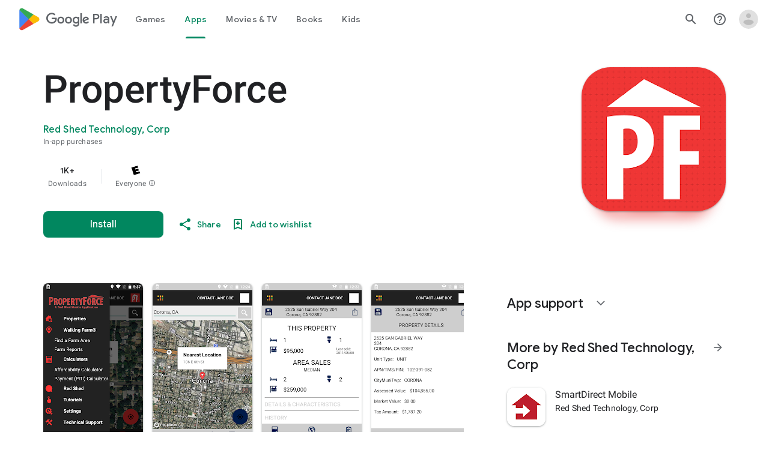

--- FILE ---
content_type: text/plain; charset=utf-8
request_url: https://play.google.com/play/log?format=json&authuser&proto_v2=true
body_size: -435
content:
["900000","1768748528769"]